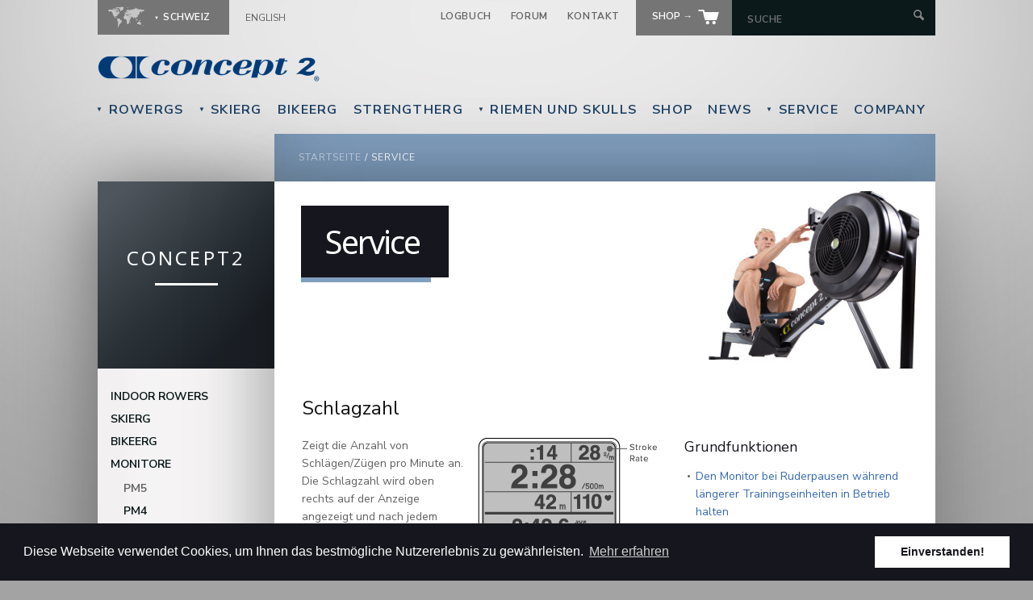

--- FILE ---
content_type: text/html; charset=utf-8
request_url: https://www.concept2.ch/de/service/monitore/pm4/bedienung/schlagzahl
body_size: 46427
content:
<!DOCTYPE HTML>
<!--[if lt IE 7]><html class="no-js ie6 ie"  lang="de" dir="ltr" id="service-monitore-pm4-bedienung-schlagzahl"><![endif]-->
<!--[if IE 7]><html class="no-js ie7 ie"  lang="de" dir="ltr" id="service-monitore-pm4-bedienung-schlagzahl"><![endif]-->
<!--[if IE 8]><html class="no-js ie8 ie"  lang="de" dir="ltr" id="service-monitore-pm4-bedienung-schlagzahl"><![endif]-->
<!--[if gt IE 8]><!--><html class="no-js bgs"  lang="de" dir="ltr" id="service-monitore-pm4-bedienung-schlagzahl"><!--<![endif]-->

<head profile="http://www.w3.org/1999/xhtml/vocab">
  <meta charset="utf-8" />
<link rel="shortcut icon" href="https://www.concept2.ch/favicon.ico" type="image/vnd.microsoft.icon" />
<link rel="canonical" href="https://www.concept2.ch/de/service/monitore/pm4/bedienung/schlagzahl" />
<link rel="shortlink" href="https://www.concept2.ch/de/service/monitore/pm4/bedienung/schlagzahl" />
<meta property="og:site_name" content="Concept2" />
<meta property="og:type" content="article" />
<meta property="og:url" content="https://www.concept2.ch/de/service/monitore/pm4/bedienung/schlagzahl" />
<meta property="og:title" content="Service" />
<meta name="twitter:card" content="summary" />
<meta name="twitter:site" content="@concept2" />
<meta name="twitter:url" content="https://www.concept2.ch/de/service/monitore/pm4/bedienung/schlagzahl" />
<meta name="twitter:title" content="Service" />
<meta name="dcterms.title" content="Service" />
<meta name="dcterms.type" content="Text" />
<meta name="dcterms.format" content="text/html" />
<meta name="dcterms.identifier" content="https://www.concept2.ch/de/service/monitore/pm4/bedienung/schlagzahl" />
<noscript><img height="1" width="1" style="display:none" src="https://www.facebook.com/tr?id=348106682297027&ev=PageView&noscript=1"/></noscript>  <title>Service | Concept2</title>
  <meta http-equiv="cleartype" content="on">
  <meta charset="utf-8" />
  <meta http-equiv="X-UA-Compatible" content="IE=edge,chrome=1" />
  <link rel="preconnect" href="https://fonts.googleapis.com">
  <link rel="preconnect" href="https://fonts.gstatic.com" crossorigin>
  <link href="https://fonts.googleapis.com/css2?family=Noto+Sans:ital,wght@0,100..900;1,100..900&family=Nunito+Sans:ital,opsz,wght@0,6..12,200..1000;1,6..12,200..1000&display=swap" rel="stylesheet">
  <link type="text/css" rel="stylesheet" href="https://www.concept2.ch/files/css/css_rEI_5cK_B9hB4So2yZUtr5weuEV3heuAllCDE6XsIkI.css" media="all" />
<link type="text/css" rel="stylesheet" href="https://www.concept2.ch/files/css/css_II5Frt4wbhxeqiLICA9lLIjjhdwr2bjGEEUAeyOEW-Q.css" media="all" />
<link type="text/css" rel="stylesheet" href="https://www.concept2.ch/files/css/css_PEYpwxo4xhWjUBL_qjdBZILPkcoBoqyPWnx2Tv0tVCw.css" media="all" />
<link type="text/css" rel="stylesheet" href="https://www.concept2.ch/files/css/css_Ra-BSXGLTvBcIuHXqSKcUVUOqgZFJsjVdA1jD-Bf4r0.css" media="all" />
<link type="text/css" rel="stylesheet" href="https://www.concept2.ch/files/css/css_QCTTqMQNNLXX5tWpq7vV-UtOcinZbXfX6yeOmb0IY-k.css" media="all" />
  <script src="https://www.concept2.ch/files/js/js_MpKfe1sTh5JIVGCZ17DsAuT1rqAC38MLLlkjqjQ1X_k.js"></script>
<script src="https://www.concept2.ch/files/js/js_yfrUV3xYP7Yvshl3Ljra9uMqNBfooVARKDIqjsJ6O3U.js"></script>
<script src="https://www.concept2.ch/files/js/js_XBciqaOQltL9i6kBwxvCBySFPa4QNDaBV5gHzksqPjI.js"></script>
<script src="https://www.concept2.ch/files/js/js_BMjAuYlT46kU6VBnjhRG4_7lRb4SVj6Osh_-ly3BuZg.js"></script>
<script src="https://www.concept2.ch/files/js/js_fH85-NgSHLm4glYSq8n--SOKV7pPhRB4ZeVg7fepZzI.js"></script>
<script>jQuery.extend(Drupal.settings, {"basePath":"\/","pathPrefix":"de\/","ajaxPageState":{"theme":"c2global","theme_token":"FahcZD579oHCr8a4_FskNkw_gp91OipnXYW2jXzNnJg","js":{"sites\/all\/modules\/jquery_update\/replace\/jquery\/1.10\/jquery.min.js":1,"misc\/jquery.once.js":1,"misc\/drupal.js":1,"sites\/all\/modules\/jquery_update\/replace\/ui\/ui\/minified\/jquery.ui.core.min.js":1,"sites\/all\/modules\/jquery_update\/replace\/ui\/ui\/minified\/jquery.ui.widget.min.js":1,"sites\/all\/libraries\/prettify\/prettify.js":1,"sites\/all\/modules\/jquery_update\/replace\/ui\/ui\/minified\/jquery.ui.tabs.min.js":1,"sites\/all\/modules\/jquery_update\/replace\/ui\/ui\/minified\/jquery.ui.accordion.min.js":1,"public:\/\/languages\/de_3IYdUK3xRbcWZscAZ5J3_T7hD5WlR2KMhRdrFw4vJqE.js":1,"sites\/all\/modules\/prettify\/prettify.loader.js":1,"sites\/all\/modules\/concept2\/js\/video.js":1,"sites\/all\/modules\/concept2\/js\/records.js":1,"sites\/all\/themes\/c2global\/js\/lib\/jquery.address-1.6.min.js":1,"sites\/all\/themes\/c2global\/js\/lib\/modernizer.js":1,"sites\/all\/themes\/c2global\/js\/scripts.js":1,"sites\/all\/themes\/c2global\/js\/plugins.js":1,"sites\/all\/themes\/c2global\/js\/lib\/validate.js":1,"sites\/all\/themes\/c2global\/js\/lib\/jquery.colorbox-min.js":1,"sites\/all\/themes\/c2global\/js\/lib\/jquery.tablesorter.min.js":1,"sites\/all\/themes\/c2global\/js\/lib\/jquery.metadata.js":1,"sites\/all\/themes\/c2global\/js\/lib\/jquery.dotdotdot.min.js":1,"sites\/all\/themes\/c2global\/mediaelement\/mediaelement-and-player.min.js":1,"sites\/all\/themes\/c2global\/mediaelement\/plugins\/google-analytics.min.js":1,"public:\/\/facebook_tracking_pixel\/fb_tkpx.348106682297027.js":1,"sites\/all\/themes\/c2global\/js\/lib\/colorbox\/i18n\/jquery.colorbox-de.js":1},"css":{"modules\/system\/system.base.css":1,"modules\/system\/system.menus.css":1,"modules\/system\/system.messages.css":1,"modules\/system\/system.theme.css":1,"modules\/book\/book.css":1,"sites\/all\/modules\/date\/date_api\/date.css":1,"sites\/all\/modules\/date\/date_popup\/themes\/datepicker.1.7.css":1,"modules\/field\/theme\/field.css":1,"modules\/node\/node.css":1,"modules\/search\/search.css":1,"modules\/user\/user.css":1,"sites\/all\/modules\/views\/css\/views.css":1,"sites\/all\/modules\/concept2\/concept2_facebook\/facebook.css":1,"sites\/all\/modules\/ctools\/css\/ctools.css":1,"sites\/all\/themes\/c2global\/system.menus.css":1,"sites\/all\/themes\/c2global\/system.theme.css":1,"sites\/all\/themes\/c2global\/css\/zen\/wireframes.css":1,"sites\/all\/themes\/c2global\/css\/zen\/page-backgrounds.css":1,"sites\/all\/themes\/c2global\/css\/zen\/tabs.css":1,"sites\/all\/themes\/c2global\/css\/zen\/pages.css":1,"sites\/all\/themes\/c2global\/css\/zen\/blocks.css":1,"sites\/all\/themes\/c2global\/css\/zen\/views-styles.css":1,"sites\/all\/themes\/c2global\/css\/zen\/nodes.css":1,"sites\/all\/themes\/c2global\/css\/zen\/comments.css":1,"sites\/all\/themes\/c2global\/css\/zen\/forms.css":1,"sites\/all\/themes\/c2global\/css\/zen\/fields.css":1,"sites\/all\/themes\/c2global\/css\/zen\/print.css":1,"sites\/all\/themes\/c2global\/css\/styles.css":1,"sites\/all\/themes\/c2global\/css\/colorbox.css":1,"sites\/all\/themes\/c2global\/css\/tablesorter.css":1,"sites\/all\/themes\/c2global\/css\/c2crew.css":1,"sites\/all\/themes\/c2global\/css\/c2print.css":1,"sites\/all\/themes\/c2global\/mediaelement\/mediaelementplayer.css":1,"sites\/all\/themes\/c2global\/jquery.ui.tabs.css":1,"sites\/all\/themes\/c2global\/jquery.ui.theme.css":1,"sites\/all\/themes\/c2global\/jquery.ui.core.css":1,"sites\/all\/themes\/c2global\/jquery.ui.accordion.css":1,"sites\/all\/modules\/prettify\/styles\/stackoverflow.css":1}},"prettify":{"linenums":false,"match":".domain-internal article","nocode":"no-code","custom":["xmp"],"markup":{"code":true,"pre":true,"precode":false}}});</script>
    <!-- Google Tag Manager -->
  <script>(function(w,d,s,l,i){w[l]=w[l]||[];w[l].push({'gtm.start':
  new Date().getTime(),event:'gtm.js'});var f=d.getElementsByTagName(s)[0],
  j=d.createElement(s),dl=l!='dataLayer'?'&l='+l:'';j.async=true;j.src=
  'https://www.googletagmanager.com/gtm.js?id='+i+dl;f.parentNode.insertBefore(j,f);
  })(window,document,'script','dataLayer','GTM-PBRDRH');</script>
    
              <link rel="stylesheet" type="text/css" href="//cdnjs.cloudflare.com/ajax/libs/cookieconsent2/3.0.3/cookieconsent.min.css" />
  <script src="//cdnjs.cloudflare.com/ajax/libs/cookieconsent2/3.0.3/cookieconsent.min.js"></script>
  <script>
  window.addEventListener("load", function(){
  window.cookieconsent.initialise({
    "palette": {
      "popup": {
        "background": "#16161e"
      },
      "button": {
        "background": "#fff",
        "text": "#16161e"
      }
    },
    "position": "bottom",
    "content": {
        "header": "Cookies used on the website!",
        "message": "Diese Webseite verwendet Cookies, um Ihnen das bestmögliche Nutzererlebnis zu gewährleisten. ",
        "link": "Mehr erfahren",
        "href": "/de/company/cookie-richtlinie",
        "dismiss": "Einverstanden!",
    }
    })});
  </script>
    <script>
     /* Create a configuration object */
     var ss360Config = {
        /* Your site id */
        siteId: 'www.concept2.ch',
        /* A CSS selector that points to your search  box */
        suggestions: {
          show: false,
          showImages: false, 
          highlight: false, 
          minChars: 5 
        },
        searchBox: {
          selector: '#global-search',
          autofocus: false
        },
        results: {
          moreResultsButton: 'Show more results', 
          moreResultsPagingSize: 20,
          searchQueryParamName: 'query',
          placeholderImage: null,
          embedConfig: {'contentBlock':'.search-container','url':'/de/company/suche'}
        },
        style: {
          defaultCss: true,
        }        
     };
  </script>
  <script src="https://cdn.sitesearch360.com/v13/sitesearch360-v13.min.js" async></script>
  <script src="https://www.google.com/recaptcha/api.js"></script>
</head>
<body class="html not-front not-logged-in one-sidebar sidebar-first page-service page-service-monitore page-service-monitore-pm4 page-service-monitore-pm4-bedienung page-service-monitore-pm4-bedienung-schlagzahl domain-switzerland i18n-de section-service page-views" >
    <!-- Google Tag Manager (noscript) -->
  <noscript><iframe src="https://www.googletagmanager.com/ns.html?id=GTM-PBRDRH"
  height="0" width="0" style="display:none;visibility:hidden"></iframe></noscript>
  <!-- End Google Tag Manager (noscript) -->
    
      <p id="skip-link">
      <a href="#main-content" class="element-invisible element-focusable">Jump to navigation</a>
    </p>
      
   <header class="global container clearfix" id="header">
    <section class="column full clearfix" id="header-language-search">
      <section id="country-language" aria-hidden="true">
        <ul id="country-select">
          <li>
            <div id="current-country" class="current-country">
              <span class="icon map"></span>
              <span class="country">Schweiz</span>
            </div>
            <ul id="select-your-country">
              <li>
                <div id="current-country-child" class="current-country">
                  <span class="icon map"></span>
                  <span class="country">Schweiz</span>
                </div>
                <hr>
                <ul class="sub-list">
                  <li><a href="https://www.concept2.com" class="internal">United States</a></li>
                  <li><a href="https://www.concept2.com.au" class="internal">Australia</a></li>
                  <li><a href="https://www.concept2.at" class="internal">Austria</a></li>
                  <li><a href="https://www.concept2.nl" class="internal">Benelux</a></li>
                  <li><a href="http://www.concept2.cn" class="internal">China</a></li>
                  <li><a href="https://www.concept2.de" class="internal">Germany</a></li>
                  <li><a href="http://www.concept2.hk" class="internal">Hong Kong</a></li>            
                  <li><a href="http://www.concept2.co.in" class="internal">India</a></li>
                  <li><a href="https://www.concept2.it" class="internal">Italy</a></li>     
                  <li><a href="https://www.concept2.no" class="internal">Norway</a></li>                  
                  <li><a href="http://www.concept2.sg" class="internal">Singapore</a></li>                  
                  <li><a href="http://www.concept2southafrica.com" class="internal">South Africa</a></li>
                  <li><a href="https://www.concept2.ch" class="internal">Switzerland</a></li>
                  <li><a href="http://www.concept2.tw" class="internal">Taiwan</a></li>                  
                  <li><a href="https://www.concept2.co.uk" class="internal">United Kingdom</a></li>
                  <li class="last"><a href="/de/company/international" class="internal">More</a></li>
                </ul>
              </li>
            </ul>
          </li>
        </ul>
        <div id="language-links">
<div class="language"><a href="/en" title="English">English</a></div></div>      </section>
      <section id="link-search">
        <ul>
          <li><a href="https://log.concept2.com">Logbuch</a></li>
          <li><a href="https://www.c2forum.com">Forum</a></li>
          <li><a href="/de/company">Kontakt</a></li>
                    <li class="shop btn">
            <a href="/de/shop">
              <span class="text">
                Shop                &rarr;
              </span>
              <img src="/sites/all/themes/c2global/images/icons/shop.png" alt="Store" />
            </a>
          </li>
          <li id="header-search-form">
            <form action="/de/company/suche" autocomplete="off" method="get">
              <input type="text" id="global-search" name="query" autocomplete="off" placeholder="Suche" aria-label="Search by Keyword" />
              <input type="submit" value="" aria-label="Submit Search" />
            </form>
          </li>
        </ul>
      </section>
    </section>
    <a href="/de" title="Startseite" rel="home" id="logo" class="clearfix">
      <img src="/sites/all/themes/c2global/images/icons/logo.png?date=2021-07-24" alt="Concept2" width="50%" />
    </a>

    <section id="notice">
          </section>

  </header>


   <header class="global container clearfix">
    <nav class="column full clearfix" id="main">
      <ul>
                <li>
          <a href="/de/indoor-rowers" class="top-link dd"><span class="arrow">&#9660;</span> RowErgs</a>          <div class="dropdown">
            <div class="column c-one border-right mtop" id="rower-column-one">
              <div class="padding">
                <h4>RowErgs</h4>
                <ul>
                  <li><a href="/de/indoor-rowers/concept2-rowerg">Concept2 RowErg</a></li>
                  <li><a href="/de/indoor-rowers/dynamic">Dynamic</a></li>                  
                  <li><a href="/de/indoor-rowers/vergleich">Vergleich</a></li>
                  <li><a href="/de/indoor-rowers/performance-monitors">Performance Monitors</a></li>
                  <li><a href="/de/indoor-rowers/zubehor">Zubehör</a></li>
                  <li><a href="/de/indoor-rowers/bestellen">Bestellen</a></li>
                  <li><a href="/de/indoor-rowers">Mehr ›</a></li>
                  <li>&nbsp;</li>
                </ul>
              </div>
            </div>
            <div class="column c-two mtop" id="rower-column-two">
              <div class="padding">
                <h4>Weiter</h4>
                <ul>
                  <li><a href="/de/indoor-rowers/training">Training</a></li>
                  <li><a href="/de/indoor-rowers/training/technikvideos">Technik</a></li>
                  <li><a href="/de/indoor-rowers/training/workout-des-tages">Workout des Tages</a></li>
                                    <li><a href="/de/indoor-rowers/mieten">Mieten</a></li>
                                    <li><a href="/de/indoor-rowers/handicaprudern">Handicaprudern</a></li>
                  <li><a href="/de/service/indoor-rowers">Service</a></li>
                </ul>
              </div>
            </div>
            <div class="column c-one yellow-bg" id="rower-column-three">
              <img src="/files/images/dropdown/black-flywheel.jpg" alt="Black Flywheel" />
              <div class="padding">
                <h4>Vergleich der Modelle</h4>
                <p>Welches RowErg ist das geeignetste für mich?</p>
                <a href="/de/indoor-rowers/concept2-rowerg" class="btn green">Mehr &rarr;</a>              </div>
            </div>
          </div>
        </li>
        <li>
          <a href="/de/skierg" class="top-link dd"><span class="arrow">&#9660;</span> SkiErg</a>          <div class="dropdown long-headline">
            <div class="column c-one border-right mtop" id="skierg-column-one">
              <div class="padding">
                <h4>SkiErg</h4>
                <ul>
                  <li><a href="/de/skierg/concept2-skierg">SkiErg</a></li>
                  <li><a href="/de/skierg/performance-monitors">Performance Monitors</a></li>
                  <li><a href="/de/skierg/warum-sollen-sie-einen-skierg-benutzen">Warum sollen Sie einen SkiErg benutzen?</a></li>
                  <li><a href="/de/skierg/bestellen">Bestellen</a></li>
                  <li><a href="/de/skierg/zubehor">Zubehör</a></li>
                  <li><a href="/de/skierg">Mehr ›</a></li>
                </ul>
              </div>
            </div>
            <div class="column c-two mtop" id="skierg-column-two">
              <div class="padding">
                <h4>Weiter</h4>
                <ul>
                  <li><a href="/de/skierg/training">Training</a></li>
                  <li><a href="/de/skierg/training/technik">Technik</a></li>
                  <li><a href="/de/skierg/training/technikvideo">Technik Video</a></li>
                                    <li><a href="/de/skierg/mieten">Mieten</a></li>
                                    <li><a href="/de/service/skierg">Service</a></li>
                </ul>
              </div>
            </div>
            <div class="column c-one yellow-bg" id="skierg-column-three">
              <img src="/files/images/dropdown/hyrox.jpg" alt="HYROX" width="230" />
              <div class="padding">
                <h4>HYROX</h4>
                <p>Der SkiErg ist Teil jedes HYROX Event.</p>
                <a href="/de/hyrox" class="btn green">Mehr &rarr;</a>              </div>
            </div>
          </div>
        </li>
        <li>
          <a href="/de/bikeerg" class="top-link">BikeErg</a>          
        </li>
        <li>
          <a href="/de/strengtherg" class="top-link">StrengthErg</a>          
        </li>
        <li>
          <a href="/de/ruder" class="top-link dd"><span class="arrow">&#9660;</span> Riemen Und Skulls</a>          <div class="dropdown">
            <div class="column c-one border-right mtop" id="oars-column-one">
              <div class="padding">
                <h4>Ruderkonfiguration</h4>
                <ul>
                  <li><a href="/de/ruder/ruderkonfiguration/blaetter">Blätter</a></li>
                  <li><a href="/de/ruder/ruderkonfiguration/schaefte">Schäfte</a></li>
                  <li><a href="/de/ruder/ruderkonfiguration/ruderlaenge">Ruderlänge</a></li>
                  <li><a href="/de/ruder/ruderkonfiguration/griffe-und-griffummantelungen/griffvarianten">Griffvarianten</a></li>
                  <li><a href="/de/ruder/ruderkonfiguration/griffe-und-griffummantelungen/griffummantelungen-fuer-skulls">Griffummantelungen</a></li>
                  <li><a href="/de/ruder/bantam-skulls">Bantam Skulls</a></li>
                  <li><a href="/de/ruder">Mehr ›</a></li>
                </ul>
              </div>
            </div>
            <div class="column c-two mtop" id="oars-column-two">
              <div class="padding">
                <h4>Weiter</h4>
                <ul>
                  <li><a href="/de/ruder/wie-unsere-ruder-konzipiert-und-hergestellt-werden">Herstellung</a></li>
                  <li><a href="/de/ruder/zubehor/clams">Zubehör</a></li>
                  <li><a href="/de/ruder/bestellen">Bestellen</a></li>
                  <li><a href="/de/service/ruder">Service</a></li>
                </ul>
                <h4>Was ist neu</h4>
                <ul>
                  <li><a href="/de/ruder/bantam-skulls">Bantam Skulls</a></li>
                </ul>
              </div>
            </div>
            <div class="column c-one yellow-bg" id="oars-column-three">
              <img src="/files/images/dropdown/comp.jpg" alt=" " width="230" />
              <div class="padding">
                <h4>Neu: Das Comp Blatt</h4>
                <p>Speziell für den Skinny-Schaft entwickelt, wodurch eine leistungsfähige Kombination aus Stabilität und Bootsgeschwindigkeit entsteht.</p>
                <a href="/de/comp" class="btn green">Mehr &rarr;</a>              </div>
            </div>
          </div>
        </li>
        <li>
          <a href="/shop" class="top-link">
            Shop
          </a>
        </li>
        <li>
          <a href="/de/news" class="top-link">News</a>        </li>
        <li>
          <a href="/de/service" class="top-link dd"><span class="arrow">&#9660;</span> Service</a>          <div class="dropdown service">
            <div class="column c-one border-right mtop" id="service-column-one">
              <div class="padding">
                <h4>Indoor Rowers</h4>
                <ul>
                  <li><a href="/de/service/indoor-rowers/modell-c">Modell C</a></li>
                  <li><a href="/de/service/indoor-rowers/modell-d">Modell D</a></li>
                  <li><a href="/de/service/indoor-rowers/modell-e">Modell E</a></li>
                  <li><a href="/de/service/indoor-rowers">Mehr ›</a></li>
                </ul>
                <h4>SkiErg</h4>
                <ul>
                  <li><a href="/de/service/skierg/skierg-1">SkiErg 1</a></li>
                  <li><a href="/de/service/skierg/skierg-2">SkiErg 2</a></li>
                </ul>
                <h4>Ruder</h4>
                <ul>
                  <li><a href="/de/service/ruder/gebrauchsanleitungen-fuer-riemen-und-skulls-zeichnungen-und-sonstige-informationen">Gebrauchsanleitungen</a></li>
                  <li><a href="/de/service/ruder/reparatur-videos">Reparatur-videos</a></li>
                  <li><a href="/de/service/ruder">Mehr ›</a></li>                  
                </ul>
              </div>
            </div>
            <div class="column c-two mtop" id="service-column-two">
              <div class="padding">
                <h4>Monitore</h4>
                <ul>
                  <li><a href="/de/service/monitore/pm3">PM3</a></li>
                  <li><a href="/de/service/monitore/pm4">PM4</a></li>
                  <li><a href="/de/service/monitore/pm5">PM5</a></li>
                  <li><a href="/de/service/monitore">Mehr ›</a></li>
                </ul>
                <h4>Weiter</h4>
                <ul>
                  <li><a href="/de/service/software/concept2-utility-software">Concept2 Utility</a></li>
                  <li><a href="/de/service/herzfrequenzmessung">Herzfrequenzmessung</a></li>
                  <li><a href="/de/service/gebrauchsanleitungen">Gebrauchsanleitungen</a></li>
                  <li><a href="/de/service/produktregistrierung">Produktregistrierung</a></li>
                  <li><a href="/de/service">Mehr ›</a></li>
                </ul>
              </div>
            </div>
          </div>
        </li>
        <li>
          <a href="/de/company" class="top-link">Company</a>        </li>
      </ul>
    </nav>
  </header>

  <div class="container clearfix" id="breadcrumb-wrap">
    <div class="column thirteen" id="breadcrumb" >
      <nav class="breadcrumb" role="navigation"><h2 class="element-invisible">Sie sind hier</h2><ol><li><a href="/de">Startseite</a> / </li><li>Service</li></ol></nav>    </div>
  </div>

<div class="container clearfix">
  <section class="subnav_wrapper shell one">
      <div id="subnav-title">
        <h3>
          Concept2        </h3>
        <div id="line"></div>
                </div>
                      <section>
    <div class="menu-block-wrapper menu-block-concept2-german-side menu-name-menu-german-menu parent-mlid-0 menu-level-2">
  <ul class="subnav fix-height" role="navigation"><li class="menu__item is-collapsed first collapsed menu-mlid-2129"><a href="/de/service/indoor-rowers" class="menu__link">Indoor Rowers</a></li>
<li class="menu__item is-collapsed collapsed menu-mlid-3081"><a href="/de/service/skierg" class="menu__link">SkiErg</a></li>
<li class="menu__item is-collapsed collapsed menu-mlid-4877"><a href="/de/service/bikeerg" class="menu__link">BikeErg</a></li>
<li class="menu__item is-expanded is-active-trail expanded active-trail menu-mlid-1667"><a href="/de/service/monitore" class="menu__link is-active-trail active-trail">Monitore</a><ul class="subnav fix-height" role="navigation"><li class="menu__item is-collapsed first collapsed menu-mlid-3095"><a href="/de/service/monitore/pm5" class="menu__link">PM5</a></li>
<li class="menu__item is-expanded is-active-trail expanded active-trail menu-mlid-1668"><a href="/de/service/monitore/pm4" class="menu__link is-active-trail active-trail">PM4</a><ul class="subnav fix-height" role="navigation"><li class="menu__item is-collapsed first collapsed menu-mlid-2020"><a href="/de/service/monitore/pm4/firmware" class="menu__link">Firmware</a></li>
<li class="menu__item is-leaf is-active-trail leaf active-trail menu-mlid-1669"><a href="/de/service/monitore/pm4/bedienung" class="menu__link is-active-trail active-trail">Bedienung</a></li>
<li class="menu__item is-leaf leaf menu-mlid-1670"><a href="/de/service/monitore/pm4/fehlerbehebung" class="menu__link">Fehlerbehebung</a></li>
<li class="menu__item is-leaf last leaf menu-mlid-2059"><a href="/de/service/monitore/pm4/gebrauchsanleitungen" class="menu__link">Gebrauchsanleitungen</a></li>
</ul></li>
<li class="menu__item is-collapsed collapsed menu-mlid-2038"><a href="/de/service/monitore/pm3" class="menu__link">PM3</a></li>
<li class="menu__item is-collapsed collapsed menu-mlid-1962"><a href="/de/service/monitore/pm2" class="menu__link">PM2</a></li>
<li class="menu__item is-collapsed last collapsed menu-mlid-2025"><a href="/de/service/monitore/pm2plus" class="menu__link">PM2+</a></li>
</ul></li>
<li class="menu__item is-collapsed collapsed menu-mlid-2070"><a href="/de/service/ruder" class="menu__link">Riemen Und Skulls</a></li>
<li class="menu__item is-collapsed collapsed menu-mlid-1665"><a href="/de/service/software" class="menu__link">Software</a></li>
<li class="menu__item is-leaf leaf menu-mlid-1710"><a href="/de/service/slides" class="menu__link">Slides</a></li>
<li class="menu__item is-leaf leaf menu-mlid-2061"><a href="/de/service/dyno" class="menu__link">DYNO</a></li>
<li class="menu__item is-collapsed collapsed menu-mlid-2046"><a href="/de/service/herzfrequenzmessung" class="menu__link">Herzfrequenzmessung</a></li>
<li class="menu__item is-leaf leaf menu-mlid-2170"><a href="/de/service/gebrauchsanleitungen" title="" class="menu__link">Gebrauchanleitungen und Zeichnungen</a></li>
<li class="menu__item is-leaf leaf menu-mlid-2067"><a href="/de/service/produktgarantien" class="menu__link">Produktgarantien</a></li>
<li class="menu__item is-leaf leaf menu-mlid-2066"><a href="/de/service/produktregistrierung" title="" class="menu__link">Produktregistrierung</a></li>
<li class="menu__item is-leaf last leaf menu-mlid-4924"><a href="/de/service/faq-zur-produktverfuegbarkeit-und-warteliste-ch" class="menu__link">FAQ zur Produktverfügbarkeit und Warteliste</a></li>
</ul></div>
  </section><!-- region__sidebar -->
                      </section>
  <section id="inner-content" class="shell two">
      <header class="page_title_wrapper service monitore pm4 bedienung schlagzahl ">
        <div class="page_title">
                                <h1>Service</h1>
                              <div class="line"></div>
        </div>
              </header>
      <section class="content inner-col wrap">
                <a id="main-content"></a>
                                        <div data-swiftype-index='true'>
          
<div class="view view-service view-id-service view-display-id-page_i18n view-dom-id-3729ab01a6c779bb882fea419fe4ebce">
        
  
  
      <div class="view-content">
        <div class="views-row views-row-1 views-row-odd views-row-first views-row-last">
    <article class="node-4661 node node-service node-teaser internal-node clearfix" about="/de/service/kb/how-to-use/schlagzahl" typeof="sioc:Item foaf:Document">

      <header>
                    <h2 class="node__title node-title">Schlagzahl</h2>
            <span property="dc:title" content="Schlagzahl" class="rdf-meta element-hidden"></span>          </header>
        <div class="inner-col three first main-column">
    <div class="field field-name-body field-type-text-with-summary field-label-hidden"><div class="field-items"><div class="field-item even" property="content:encoded"><p><img src="/files/images/service/monitors/stroke-rate.png" alt="" width="226" height="174" class="right" />Zeigt die Anzahl von Schlägen/Zügen pro Minute an. Die Schlagzahl wird oben rechts auf der Anzeige angezeigt und nach jedem Schlag aktualisiert.</p>
<p>Beim Rudern sollten Sie versuchen, auch bei ansteigender Intensität, Ihre Schlagzahl beim den meisten Trainingseinheiten zwischen 24 und 30 zu halten. Bei Rennen sollte die Schlagfrequenz maximal 36 betragen. </p>
<p>Beim SkiErg wird die Frequenz in Zügen pro Minute (zpm)angezeigt. Bei Verwendung der Doppelstocktechnik sollte Ihre Frequenz zwischen 30 und 40 zpm liegen. Bei Verwendung der Diagonaltechnik mit abwechselnder Armarbeit, wird die Frequenz etwa doppelt so hoch sein.</p>
<p>Eine vernünftige Schlagzahl erreichen Sie, in dem Sie das richtige Verhältnis zwischen einem dynamischen Durchzug und einem entspannten, kontrollierten Vorrollen finden. Nur weil Sie kräftiger ziehen, muss die Schlagzahl sich nicht erhöhen. </p>
<ul>
<li>Beim Rudern sollte das Verhältnis zwischen Durchzug und Vorrollen 1:2 betragen. Schießen Sie beim Vorrollen nicht nach vorne, sondern nutzen Sie die Zeit, um sich zu erholen und auf den nächsten Schlag vorzubereiten. Sie sollten also doppelt so viel Zeit für das Vorrollen benötigen wie für den Durchzug. Für mehr Informationen siehe <a href="/de/indoor-rowers/training/tipps-und-allgemeine-informationen/wie-sie-schneller-rudern">Wie Sie schneller rudern</a>.</li>
<li>Beim Skilaufen beträgt das Verhältnis zwischen Schub- und Erholungsphase generell 1:1.</li>
</ul>
<p>Während Sie die Intensität steigern, kontrollieren Sie die vom PM angezeigten Leistungsdaten. Je schneller Sie fahren, umso niedriger wird der 500m Schnitt. Bei Kalorien oder Watt ist es umgekehrt; Je höher die Kalorien-/Wattzahl ist, umso schneller fahren Sie. Für mehr Informationen zur Leistungsüberwachung siehe <a href="masseinheiten-verstehen-und-aendern">Maßeinheiten verstehen</a>.</p>
</div></div></div></div>
<div class="inner-col four last-adjust side-column">
    <div class="view view-service view-id-service view-display-id-menu view-dom-id-a54d07445a0cb3655cec8c0f1c34973a">
        
  
  
      <div class="view-content">
      <div class="item-list">      <h3>Grundfunktionen</h3>
    <ul>          <li class="views-row views-row-1 views-row-odd views-row-first">  
          <a href="/de/service/monitore/pm4/bedienung/den-monitor-bei-ruderpausen-waehrend-laengerer-trainingseinheiten-betrieb-halten" class="has-video-0">Den Monitor bei Ruderpausen während längerer Trainingseinheiten in Betrieb halten </a>  </li>
          <li class="views-row views-row-2 views-row-even">  
          <a href="/de/service/monitore/pm4/bedienung/trainingseinheiten-auf-dem-performance-monitor-speichern" class="has-video-0">Trainingseinheiten auf dem Performance Monitor speichern</a>  </li>
          <li class="views-row views-row-3 views-row-odd">  
          <a href="/de/service/monitore/pm4/bedienung/masseinheiten-verstehen-und-aendern" class="has-video-0">Maßeinheiten verstehen und ändern</a>  </li>
          <li class="views-row views-row-4 views-row-even">  
          <a href="/de/service/monitore/pm4/bedienung/anzeige-von-gespeicherten-trainingseinheiten" class="has-video-0">Anzeige von gespeicherten Trainingseinheiten</a>  </li>
          <li class="views-row views-row-5 views-row-odd">  
          <a href="/de/service/monitore/pm4/bedienung/schlagzahl" class="has-video-0 active">Schlagzahl</a>  </li>
          <li class="views-row views-row-6 views-row-even">  
          <a href="/de/service/monitore/pm4/bedienung/kilometerzaehler-anzeigen" class="has-video-0">Kilometerzähler anzeigen</a>  </li>
          <li class="views-row views-row-7 views-row-odd">  
          <a href="/de/service/monitore/pm4/bedienung/firmware-version-ueberpruefen" class="has-video-0">Firmware Version überprüfen</a>  </li>
          <li class="views-row views-row-8 views-row-even">  
          <a href="/de/service/monitore/pm4/bedienung/firmware-aktualisieren" class="has-video-0">Firmware aktualisieren </a>  </li>
          <li class="views-row views-row-9 views-row-odd">  
          <a href="/de/service/monitore/pm4/bedienung/batterie-informationen" class="has-video-0">Batterie Informationen</a>  </li>
          <li class="views-row views-row-10 views-row-even">  
          <a href="/de/service/monitore/pm4/bedienung/performance-monitor-ein-und-ausschalten" class="has-video-0">Performance Monitor ein- und ausschalten </a>  </li>
          <li class="views-row views-row-11 views-row-odd">  
          <a href="/de/service/monitore/pm4/bedienung/datum-und-uhrzeit-einstellen" class="has-video-0">Datum und Uhrzeit einstellen</a>  </li>
          <li class="views-row views-row-12 views-row-even">  
          <a href="/de/service/monitore/pm4/bedienung/sprache-einstellen" class="has-video-0">Sprache einstellen</a>  </li>
          <li class="views-row views-row-13 views-row-odd">  
          <a href="/de/service/monitore/pm4/bedienung/lcd-kontrast-einstellen" class="has-video-0">LCD-Kontrast einstellen</a>  </li>
          <li class="views-row views-row-14 views-row-even">  
          <a href="/de/service/monitore/pm4/bedienung/anzeigeoptionen-benutzen" class="has-video-0">Anzeigeoptionen benutzen</a>  </li>
          <li class="views-row views-row-15 views-row-odd">  
          <a href="/de/service/monitore/pm4/bedienung/anzeigen-kalorien-oder-watts" class="has-video-0">Anzeigen Kalorien oder Watts</a>  </li>
          <li class="views-row views-row-16 views-row-even">  
          <a href="/de/service/monitore/pm4/bedienung/drag-faktor-anzeigen" class="has-video-0">Drag Faktor anzeigen</a>  </li>
          <li class="views-row views-row-17 views-row-odd views-row-last">  
          <a href="/de/service/monitore/pm4/bedienung/zwischenzeiten-verstehen" class="has-video-0">Zwischenzeiten verstehen</a>  </li>
      </ul></div><div class="item-list">      <h3>Erweiterte Funktionen</h3>
    <ul>          <li class="views-row views-row-1 views-row-odd views-row-first">  
          <a href="/de/service/monitore/pm4/bedienung/arbeiten-mit-der-kraftkurve" class="has-video-0">Arbeiten mit der Kraftkurve </a>  </li>
          <li class="views-row views-row-2 views-row-even">  
          <a href="/de/service/monitore/pm4/bedienung/benutzung-vom-paceboatpaceskier" class="has-video-0">Benutzung vom PaceBoat/PaceSkier</a>  </li>
          <li class="views-row views-row-3 views-row-odd">  
          <a href="/de/service/monitore/pm4/bedienung/speicherung-von-herzfrequenzdaten-verstehen" class="has-video-0">Speicherung von Herzfrequenzdaten verstehen</a>  </li>
          <li class="views-row views-row-4 views-row-even">  
          <a href="/de/service/monitore/pm4/bedienung/verifizierungscode-anzeigen" class="has-video-0">Verifizierungscode anzeigen</a>  </li>
          <li class="views-row views-row-5 views-row-odd views-row-last">  
          <a href="/de/service/monitore/pm4/bedienung/herzfrequenzmessung" class="has-video-0">Herzfrequenzmessung</a>  </li>
      </ul></div><div class="item-list">      <h3>Training wählen </h3>
    <ul>          <li class="views-row views-row-1 views-row-odd views-row-first">  
          <a href="/de/service/monitore/pm4/bedienung/trainingseinheit-den-favoriten-speichern" class="has-video-0">Trainingseinheit in den Favoriten speichern </a>  </li>
          <li class="views-row views-row-2 views-row-even">  
          <a href="/de/service/monitore/pm4/bedienung/rerow-oder-reski" class="has-video-0">ReRow oder ReSki </a>  </li>
          <li class="views-row views-row-3 views-row-odd">  
          <a href="/de/service/monitore/pm4/bedienung/verschiedene-trainingseinheiten" class="has-video-0">Verschiedene Trainingseinheiten</a>  </li>
          <li class="views-row views-row-4 views-row-even">  
          <a href="/de/service/monitore/pm4/bedienung/automatikmodus" class="has-video-0">Automatikmodus</a>  </li>
          <li class="views-row views-row-5 views-row-odd">  
          <a href="/de/service/monitore/pm4/bedienung/auswahl-einer-vorgegebenen-trainingseinheit" class="has-video-0">Auswahl einer vorgegebenen Trainingseinheit</a>  </li>
          <li class="views-row views-row-6 views-row-even">  
          <a href="/de/service/monitore/pm4/bedienung/einstellung-der-trainingsdauer" class="has-video-0">Einstellung der Trainingsdauer</a>  </li>
          <li class="views-row views-row-7 views-row-odd">  
          <a href="/de/service/monitore/pm4/bedienung/einstellung-der-distanz" class="has-video-0">Einstellung der Distanz</a>  </li>
          <li class="views-row views-row-8 views-row-even">  
          <a href="/de/service/monitore/pm4/bedienung/einstellung-der-zeit-beim-intervalltraining" class="has-video-0">Einstellung der Zeit beim Intervalltraining</a>  </li>
          <li class="views-row views-row-9 views-row-odd">  
          <a href="/de/service/monitore/pm4/bedienung/einstellung-der-distanz-beim-intervalltraining" class="has-video-0">Einstellung der Distanz beim Intervalltraining</a>  </li>
          <li class="views-row views-row-10 views-row-even">  
          <a href="/de/service/monitore/pm4/bedienung/ein-variables-intervalltraining-einstellen" class="has-video-0">Ein variables Intervalltraining einstellen </a>  </li>
          <li class="views-row views-row-11 views-row-odd">  
          <a href="/de/service/monitore/pm4/bedienung/einstellung-einer-trainingseinheit-mit-variablen-pausen" class="has-video-0">Einstellung einer Trainingseinheit mit variablen Pausen</a>  </li>
          <li class="views-row views-row-12 views-row-even views-row-last">  
          <a href="/de/service/monitore/pm4/bedienung/eine-biathlon-trainingseinheit-einstellen" class="has-video-0">Eine Biathlon Trainingseinheit einstellen</a>  </li>
      </ul></div><div class="item-list">      <h3>LogCard</h3>
    <ul>          <li class="views-row views-row-1 views-row-odd views-row-first">  
          <a href="/de/service/monitore/pm4/bedienung/logcard-uebersicht" class="has-video-0">LogCard Übersicht</a>  </li>
          <li class="views-row views-row-2 views-row-even">  
          <a href="/de/service/monitore/pm4/bedienung/hinzufuegen-aendern-oder-loeschen-von-benutzern" class="has-video-0">Hinzufügen, ändern oder löschen von Benutzern</a>  </li>
          <li class="views-row views-row-3 views-row-odd">  
          <a href="/de/service/monitore/pm4/bedienung/lebenszeitdistanz-aktualisieren" class="has-video-0">Lebenszeitdistanz aktualisieren</a>  </li>
          <li class="views-row views-row-4 views-row-even">  
          <a href="/de/service/monitore/pm4/bedienung/favoriten-kopieren" class="has-video-0">Favoriten kopieren </a>  </li>
          <li class="views-row views-row-5 views-row-odd">  
          <a href="/de/service/monitore/pm4/bedienung/eine-trainingseinheit-aus-dem-speicher-auf-die-logcard-uebertragen" class="has-video-0">Eine Trainingseinheit aus dem Speicher auf die LogCard übertragen </a>  </li>
          <li class="views-row views-row-6 views-row-even">  
          <a href="/de/service/monitore/pm4/bedienung/eine-trainingseinheit-loeschen" class="has-video-0">Eine Trainingseinheit löschen </a>  </li>
          <li class="views-row views-row-7 views-row-odd">  
          <a href="/de/service/monitore/pm4/bedienung/benutzer-wechseln" class="has-video-0">Benutzer wechseln</a>  </li>
          <li class="views-row views-row-8 views-row-even">  
          <a href="/de/service/monitore/pm4/bedienung/ergebnisse-anzeigen" class="has-video-0">Ergebnisse anzeigen</a>  </li>
          <li class="views-row views-row-9 views-row-odd views-row-last">  
          <a href="/de/service/monitore/pm4/bedienung/logcard-loeschen" class="has-video-0">LogCard löschen</a>  </li>
      </ul></div><div class="item-list">      <h3>Spiele</h3>
    <ul>          <li class="views-row views-row-1 views-row-odd views-row-first">  
          <a href="/de/service/monitore/pm4/bedienung/biathlon" class="has-video-0">Biathlon</a>  </li>
          <li class="views-row views-row-2 views-row-even">  
          <a href="/de/service/monitore/pm4/bedienung/fisch-spiel" class="has-video-0">Fisch-Spiel</a>  </li>
          <li class="views-row views-row-3 views-row-odd">  
          <a href="/de/service/monitore/pm4/bedienung/dart-spiel" class="has-video-0">Dart-Spiel</a>  </li>
          <li class="views-row views-row-4 views-row-even views-row-last">  
          <a href="/de/service/monitore/pm4/bedienung/ziel-spiel" class="has-video-0">Ziel-Spiel</a>  </li>
      </ul></div><div class="item-list">      <h3>Rennen</h3>
    <ul>          <li class="views-row views-row-1 views-row-odd views-row-first views-row-last">  
          <a href="/de/service/monitore/pm4/bedienung/rennen-fahren-mit-pm3-oder-einer-mischung-aus-pm3-pm4-und-pm5" class="has-video-0">Rennen fahren mit PM3 oder einer Mischung aus PM3, PM4 und PM5</a>  </li>
      </ul></div>    </div>
  
  
  
  
  
  
</div>    </div>
</article><!-- /.node -->
  </div>
    </div>
  
  
  
  
  
  
</div>        </div>
      </section>
  </section>
 </div>

<footer class="global container" id="footer">
    <section class="left">
        <ul class="rowers">
  <li class="heading">
    <strong>
      Indoor Rowers
    </strong>
  </li>
  <li><a href="/de/indoor-rowers/concept2-rowerg">RowErg</a></li>
  <li><a href="/de/indoor-rowers/dynamic">Dynamic</a></li>
  <li><a href="/de/indoor-rowers/performance-monitors">Monitor</a></li>
  <li><a href="/de/indoor-rowers/vergleich">Vergleich</a></li>
  <li><a href="/de/indoor-rowers/training">Training</a></li>
  <li><a href="/de/indoor-rowers/bestellen">Bestellen</a></li>
</ul>
<ul class="oars">
  <li class="heading">
    <strong>
      Riemen Und Skulls
    </strong>
  </li>
  <li><a href="/de/ruder/ruderkonfiguration">Ruderkonfiguration</a></li>
  <li><a href="/de/ruder/ruderkonfiguration/blaetter">Blätter</a></li>
  <li><a href="/de/ruder/ruderkonfiguration/blaetter/lackfarben">Lackfarben</a></li>
  <li><a href="/de/ruder/zubehor/clams">Zubehör</a></li>
  <li><a href="/de/ruder/regatta-service">Regatta Service</a></li>
  <li><a href="/de/ruder/bestellen">Bestellen</a></li>
</ul>
<ul class="skierg">
  <li class="heading">
    <strong>
      SkiErg
    </strong>
  </li>
  <li><a href="/de/skierg/concept2-skierg">SkiErg</a></li>
  <li><a href="/de/skierg/zubehor/skierg-rahmen">SkiErg-Rahmen</a></li>
  <li><a href="/de/skierg/performance-monitors">Monitor</a></li>
  <li><a href="/de/skierg/training">Training</a></li>
  <li><a href="/de/skierg/training/technikvideo">Technik Video</a></li>
  <li><a href="/de/skierg/mieten">Mieten</a></li>
  <li><a href="/de/skierg/bestellen">Bestellen</a></li>
</ul>
<ul class="service">
  <li class="heading">
    <strong>
      Service
    </strong>
  </li>
  <li><a href="/de/service/indoor-rowers/dynamic">Dynamic</a></li>
  <li><a href="/de/service/indoor-rowers/modell-e">Modell E</a></li>
  <li><a href="/de/service/indoor-rowers/modell-d">Modell D</a></li>
  <li><a href="/de/service/skierg">SkiErg</a></li>
  <li><a href="/de/service/ruder">Oars</a></li>
  <li><a href="/de/service/monitore">Monitore</a></li>
  <li><a href="/de/service/software/concept2-utility-software">Concept2 Utility</a></li>
</ul>
<ul class="general">
  <li class="heading">
    <strong>
      Allgemein
    </strong>
  </li>
  <li><a href="/de/company">Kontakt</a></li>
  <li><a href="/de/company/impressum">Impressum</a></li>
    <li><a href="/de/news">Blog</a></li>
    <li><a href="https://log.concept2.com">Online Logbook</a></li>
  <li><a href="https://log.concept2.com/rankings">Online Rankings</a></li>
  <li><a href="/de/sitemap">Sitemap</a></li>
  <li><a href="/de/company/search">Suche</a></li>
</ul>
    </section>
    <section class="right w280">
      <section id="need-help" class="block border">
  <a href="/de/company" class="block-link">
    <div class="text no-picture">
      <h4>
        Hilfe benötigt?      </h4>
      <p>
        <span class="underline">Kontaktieren</span> Sie unseren Kundenservice.      </p>
    </div>
  </a>
</section>
      <section id="sales" class="block border">
      <div class="pad">
        <h4>+41 (0)44 711 10 10</h4>
        <p><a href="mailto:info@concept2.ch">info@concept2.ch</a></p>
      </div>
      </section>

    </section>
    <section class="clearfix column full" id="copyright">
      <p>
        <span class="logo"></span>
        &copy; Concept2 inc. All rights reserved.
      </p>
      <ul>
                <li id="twitter-icon">
          <a href="https://twitter.com/concept2germany" title="Follow Concept2 on Twitter">Twitter</a>        </li>
                        <li id="facebook-icon">
          <a href="http://www.facebook.com/concept2deutschland" title="Follow Concept2 on Facebook">Facebook</a>        </li>
                        <li id="youtube-icon">
          <a href="http://www.youtube.com/concept2usa" title="Subscribe to Concept2&#039;s YouTube Channel">YouTube</a>        </li>
                        <li id="instagram-icon">
          <a href="http://www.instagram.com/concept2inc" title="Follow Concept2 on Instagram">Instagram</a>        </li>
              </ul>
    </section>
    </footer>

  </body>
</html>
